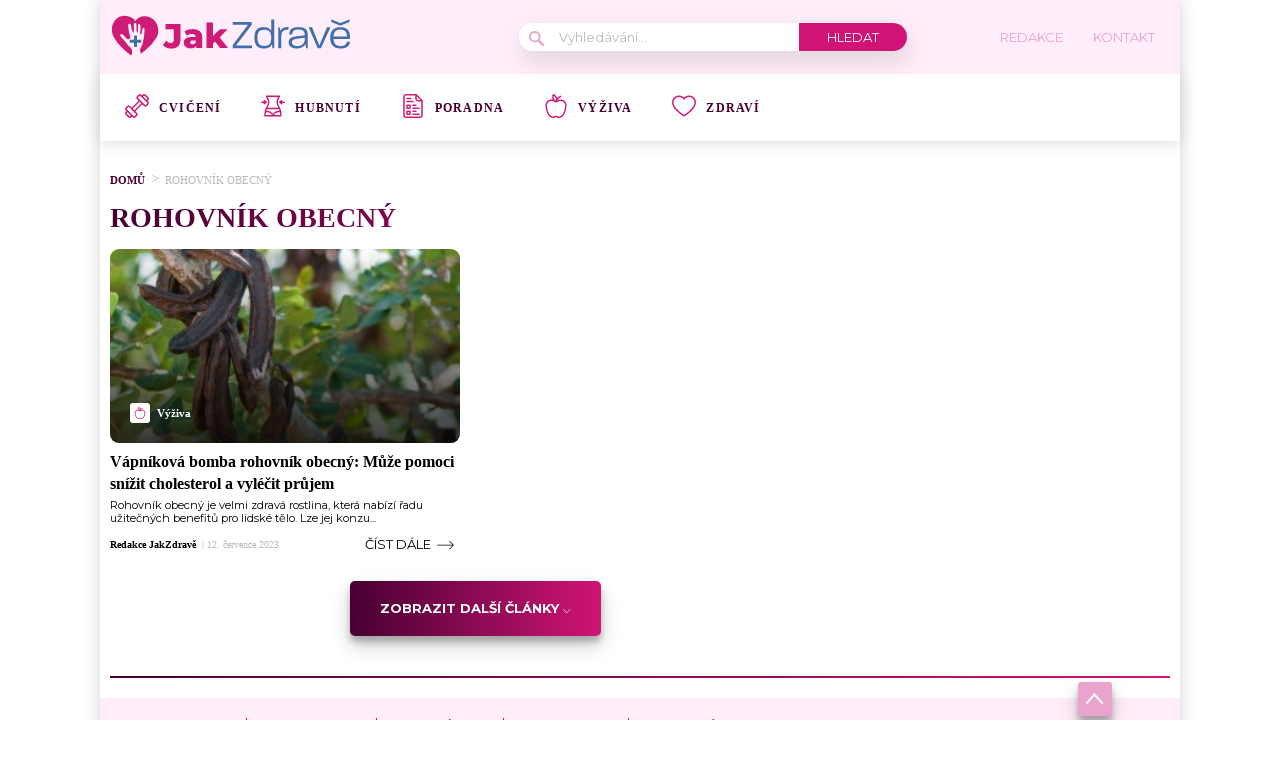

--- FILE ---
content_type: text/html; charset=utf-8
request_url: https://www.google.com/recaptcha/api2/aframe
body_size: 267
content:
<!DOCTYPE HTML><html><head><meta http-equiv="content-type" content="text/html; charset=UTF-8"></head><body><script nonce="4shWQRdEYdwTZ-vOxsZzaw">/** Anti-fraud and anti-abuse applications only. See google.com/recaptcha */ try{var clients={'sodar':'https://pagead2.googlesyndication.com/pagead/sodar?'};window.addEventListener("message",function(a){try{if(a.source===window.parent){var b=JSON.parse(a.data);var c=clients[b['id']];if(c){var d=document.createElement('img');d.src=c+b['params']+'&rc='+(localStorage.getItem("rc::a")?sessionStorage.getItem("rc::b"):"");window.document.body.appendChild(d);sessionStorage.setItem("rc::e",parseInt(sessionStorage.getItem("rc::e")||0)+1);localStorage.setItem("rc::h",'1768394701149');}}}catch(b){}});window.parent.postMessage("_grecaptcha_ready", "*");}catch(b){}</script></body></html>

--- FILE ---
content_type: application/javascript; charset=utf-8
request_url: https://fundingchoicesmessages.google.com/f/AGSKWxVykHfvMhq88YDdk56c3Iu_mJpMM_4_3erV-zuV_OHDbiqIWpWbd58Cva7fF5OZ5RgtilrvJq9dVV2L3EOfqxVdrXwU3lbCz5FJHfvBJgcAB5TNybn44I8kVbbmk7WAEV-t7ZyyREc7PGoeEzYEM7lOPCIRHCtvwmqzLdzYEjQ7Zvz2jtzMTiwiQXjm/__js4ad2./adscale_.com/iplgadshow/HompageStickyAd./css/ad-
body_size: -1290
content:
window['fcb73356-85e4-49fa-9c2b-1c60cef1d37a'] = true;